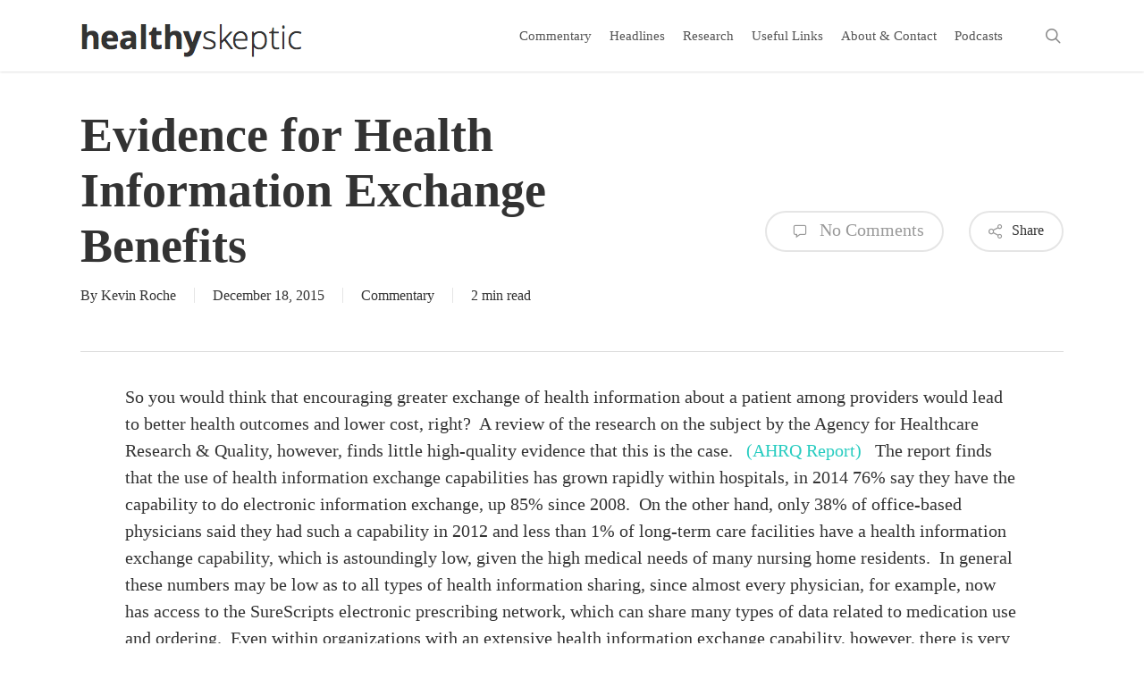

--- FILE ---
content_type: text/css; charset=UTF-8
request_url: https://healthy-skeptic.com/wp-content/plugins/posts-in-category-widget/style.css?ver=1.2.0
body_size: -552
content:
.post-cat-widget .post{border-bottom:1px dashed #ccc;margin-bottom:10px;padding:5px;}.post-cat-widget .post .post-thumb img{max-width:100%;height:auto;}.post-cat-widget .post .post-date{font-size:80%;}